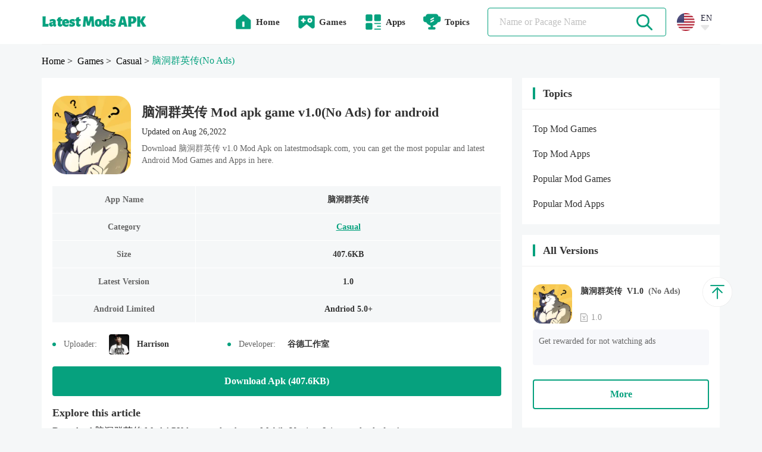

--- FILE ---
content_type: text/html;charset=UTF-8
request_url: https://www.latestmodsapk.com/game/casual/%E8%84%91%E6%B4%9E%E7%BE%A4%E8%8B%B1%E4%BC%A0-mod
body_size: 11664
content:
























    




















<!DOCTYPE html>
<html lang="en" >
    <head>
        
        

<meta charset="utf-8">
<link rel="canonical" href="https://www.latestmodsapk.com/game/casual/脑洞群英传-mod">

<link rel="alternate" hreflang="x-default" href="https://www.latestmodsapk.com/game/casual/脑洞群英传-mod" />

    <link rel="alternate" hreflang="en" href="https://www.latestmodsapk.com/game/casual/脑洞群英传-mod" />

    <link rel="alternate" hreflang="pt" href="https://pt.latestmodsapk.com/game/casual/脑洞群英传-mod" />


<meta http-equiv="x-dns-prefetch-control" content="on">
<link rel="dns-prefetch" href="https://qn-resource.latestmodsapk.com">
<link rel="dns-prefetch" href="https://hm.baidu.com">
<link rel="dns-prefetch" href="https://www.googletagmanager.com/" >
<link rel="preconnect" href="https://www.googletagmanager.com">
<link rel="preconnect" href="https://qn-resource.latestmodsapk.com">
<link rel="preconnect" href="https://hm.baidu.com">
<link rel="shortcut icon" href="https://qn-resource.latestmodsapk.com/html/latestmodsapk_20221008/static/image/favicon.png">

<link rel="icon" href="https://qn-resource.latestmodsapk.com/html/latestmodsapk_20221008/static/image/cropped/cropped-iconic-32x32.png" sizes="32x32" />
<link rel="icon" href="https://qn-resource.latestmodsapk.com/html/latestmodsapk_20221008/static/image/cropped/cropped-iconic-192x192.png" sizes="192x192" />

<link rel="apple-touch-icon" href="https://qn-resource.latestmodsapk.com/html/latestmodsapk_20221008/static/image/cropped/cropped-iconic-180x180.png" />

<meta name="msapplication-TileImage" content="https://qn-resource.latestmodsapk.com/html/latestmodsapk_20221008/static/image/cropped/cropped-iconic-270x270.png" />
<meta id="viewport" name="viewport" content="width=device-width, initial-scale=1.0, maximum-scale=1.0, user-scalable=no">

        
        
            
                <title>脑洞群英传 Mod apk game v1.0(No Ads) for android</title>
                <meta name="description"
                        content="Download 脑洞群英传 Mod apk game v1.0 free for Android, No Ads download, developer by 谷德工作室,size 407.6KB">
            
            
              

        
        


<link rel="stylesheet" href="https://qn-resource.latestmodsapk.com/html/latestmodsapk_20221008/static/css/common/common.css"/>
<script src="https://qn-resource.latestmodsapk.com/html/latestmodsapk_20221008/static/extend/jquery-3.6.0.min.js"></script>
<script src="https://qn-resource.latestmodsapk.com/html/latestmodsapk_20221008/static/js/common/resource_head.js"></script>
<script>
    
    function commonUserExhibition(thisDom,type){
        if(type=='onload'){
            commonDefault_onload(thisDom,"https://qn-resource.latestmodsapk.com/html/latestmodsapk_20221008/static/image/common/img-common-uesr-default-diagram.png")
        }else if(type=='onerror'){
            commonDefault_onerror(thisDom,"https://qn-resource.latestmodsapk.com/html/latestmodsapk_20221008/static/image/common/img-common-uesr-default-diagram.png")
        }
    }
    
    function commonResourceExhibition(thisDom,type){
        if(type=='onload'){
            commonDefault_onload(thisDom,"https://qn-resource.latestmodsapk.com/html/latestmodsapk_20221008/static/image/common/img-common-default-diagram.jpg")
        }else if(type=='onerror'){
            commonDefault_onerror(thisDom,"https://qn-resource.latestmodsapk.com/html/latestmodsapk_20221008/static/image/common/img-common-default-diagram.jpg")
        }
    }
    
    function commonScreenshotExhibition(thisDom,type){
        if(type=='onload'){
            commonDefault_onload(thisDom,"https://qn-resource.latestmodsapk.com/html/latestmodsapk_20221008/static/image/common/img-common-default-diagram.jpg")
        }else if(type=='onerror'){
            commonDefault_onerror(thisDom,"https://qn-resource.latestmodsapk.com/html/latestmodsapk_20221008/static/image/common/img-common-default-diagram.jpg")
        }
        try {
            if(detailScreenshot){
                detailScreenshot.update()
            }
        }catch (e) {
            console.log(e)
        }

    }
    
    function downloadOfficialApp(){
        window.location.href = ""
    }
</script>

        
        <link rel="stylesheet" href="https://qn-resource.latestmodsapk.com/html/latestmodsapk_20221008/static/css/exclusive/details/resource_details.css"/>
        <link rel="stylesheet" href="https://qn-resource.latestmodsapk.com/html/latestmodsapk_20221008/static/extend/swiper-6.8.4/swiper-bundle.min.css">
        <script src="https://qn-resource.latestmodsapk.com/html/latestmodsapk_20221008/static/extend/swiper-6.8.4/swiper-bundle.min.js"></script>
        
        <meta property="twitter:creator" content="ellisonleao">
        <meta property="twitter:card" content="summary_large_image">
        <meta property="twitter:title" content="脑洞群英传 Casual Apk 1.0 No Ads free for Android">
        <meta property="twitter:description" content="Download the latest version of 脑洞群英传 Casual APK  No Ads - Mobile game for Android - com.ndqyz.cc - Latest Version 2026 - Updated - Free - .">
        <meta property="twitter:image:src" content="https://qn-resource.latestmodsapk.com/prd/image/d36b204b-f2a3-4441-8b92-f18ea2f16228.png-160">
        
        <meta property="og:image" content="https://qn-resource.latestmodsapk.com/prd/image/d36b204b-f2a3-4441-8b92-f18ea2f16228.png-160">
        <meta property="og:site_name" content="https://www.latestmodsapk.com">
        <meta property="og:title" content="脑洞群英传 Casual Apk 1.0 No Ads free for Android">
        <meta property="og:type" content="website">
    </head>
    <body>
    
    




















    















<div class="framework-header">
    <div class="css-pc comment-header">
        <div class="comment-header-content">
            <div class="comment-header-area">
                <div class="comment-header-logo">
                    <a href="https://www.latestmodsapk.com/" class="pure">
                        
                        
                            <img alt="Latest mods apk | Best Mod Games and Apps For Android" src="https://qn-resource.latestmodsapk.com/html/latestmodsapk_20221008/static/image/pc-website-logo.png">
                        
                    </a>
                </div>

            </div>
            <div class="comment-header-area">
                <div class="comment-header-nav">
                    
                    <a href="https://www.latestmodsapk.com/" class="pure">
                        <div class="comment-header-nav-item ">
                            <img alt="home"
                                 src="https://qn-resource.latestmodsapk.com/html/latestmodsapk_20221008/static/image/nav/icon-common-nav-home.png"
                            >
                            <div class="title">
                                Home
                                <div class="sign"></div>
                            </div>
                        </div>
                    </a>
                    
                    <a href="https://www.latestmodsapk.com/game/all/latest" class="pure">
                        <div class="comment-header-nav-item ">
                            <img alt="Latest MOD Games"
                                 src="https://qn-resource.latestmodsapk.com/html/latestmodsapk_20221008/static/image/nav/icon-common-nav-games.png"
                            >
                            <div class="title">
                                Games
                                <div class="sign"></div>
                            </div>
                        </div>
                    </a>
                    
                    <a href="https://www.latestmodsapk.com/app/all/latest" class="pure">
                        <div class="comment-header-nav-item ">
                            <img alt="Latest MOD Apps"
                                 src="https://qn-resource.latestmodsapk.com/html/latestmodsapk_20221008/static/image/nav/icon-common-nav-apps.png"
                            >
                            <div class="title">
                                Apps
                                <div class="sign"></div>
                            </div>
                        </div>
                    </a>
                    
                    <div class="comment-header-nav-item "
                         onmouseenter="common_openHeaderNavMenu(this)"
                    >
                        <img alt="topics"
                             src="https://qn-resource.latestmodsapk.com/html/latestmodsapk_20221008/static/image/nav/icon-common-nav-topics.png"
                        >
                        <div class="title">
                            Topics
                            <div class="sign"></div>
                        </div>
                        <div class="comment-header-nav-panel" onmouseleave="common_closeHeaderNavMenu(this)">
                            <object>
                                <div class="comment-header-nav-panel-content">
                                    <a href="https://www.latestmodsapk.com/topics/top-mod-games" class="pure">
                                        <div class="comment-header-nav-panel-item">
                                            <div class="title">Top Mod Games</div>
                                        </div>
                                    </a>
                                    <a href="https://www.latestmodsapk.com/topics/top-mod-apps" class="pure">
                                        <div class="comment-header-nav-panel-item">
                                            <div class="title">Top Mod Apps</div>
                                        </div>
                                    </a>
                                    <a href="https://www.latestmodsapk.com/topics/popular-mod-games" class="pure">
                                        <div class="comment-header-nav-panel-item">
                                            <div class="title">Popular Mod Games</div>
                                        </div>
                                    </a>
                                    <a href="https://www.latestmodsapk.com/topics/popular-mod-apps" class="pure">
                                        <div class="comment-header-nav-panel-item">
                                            <div class="title">Popular Mod Apps</div>
                                        </div>
                                    </a>

                                </div>
                            </object>
                        </div>
                    </div>
                </div>
                <div class="comment-header-search">
                    <div class="comment-search">
                        <div class="comment-search-content">
                            <div class="comment-search-input">
                                <form class="operate-search-form"
                                      action="https://www.latestmodsapk.com/search/"
                                      method="post"
                                      data-hotWords=""
                                      data-keyword="">
                                    <input type="text"
                                           placeholder="Name or Pacage Name"
                                           onfocus="common_openHeaderSearchPanel(this)"
                                           onblur="common_closeHeaderSearchPanel(this)"
                                           oninput="commonSearch(this)"
                                    >
                                </form>
                            </div>
                            <div class="comment-search-icon">
                                <img alt="search"
                                     src="https://qn-resource.latestmodsapk.com/html/latestmodsapk_20221008/static/image/common/icon-common-search.png"
                                     onclick="commonSearchIcon(this)"
                                >
                            </div>
                        </div>
                    </div>
                </div>
                <div class="common-language">
                    <div class="common-language-content" onmouseenter="common_openHeaderLanguageMenu(this)">
                        <img alt="en"
                             src="https://qn-station.playmods.net/dev/image/b2afda8c-2e82-d21f-84ec-d1bb14414822.png"
                        >
                        <div class="common-language-content-operation">
                            <div class="type">EN</div>
                            <img alt="language pull down"
                                 src="https://qn-resource.latestmodsapk.com/html/latestmodsapk_20221008/static/image/language/icon-common-language-pull-down.png"
                            >
                        </div>
                    </div>
                    <div class="common-language-panel" onmouseleave="common_closeHeaderLanguageMenu(this)">
                        <div class="common-language-panel-content">
                            
                                <a href="https://www.latestmodsapk.com/game/casual/脑洞群英传-mod" class="pure">
                                    <div class="common-language-panel-item active">
                                        <img alt="en"
                                             class="icon"
                                             src="https://qn-resource.latestmodsapk.com/dev/image/b2afda8c-2e82-d21f-84ec-d1bb14414822.png"
                                        >
                                        <div class="type">English</div>
                                        
                                            <img alt="check"
                                                 class="check"
                                                 src="https://qn-resource.latestmodsapk.com/html/latestmodsapk_20221008/static/image/common/icon-common-check.png"
                                            >
                                        
                                    </div>
                                </a>
                            
                                <a href="https://pt.latestmodsapk.com/game/casual/脑洞群英传-mod" class="pure">
                                    <div class="common-language-panel-item active">
                                        <img alt="pt"
                                             class="icon"
                                             src="https://qn-resource.latestmodsapk.com/dev/image/a66c5192-59a6-4084-9e62-fe096b63ed17.png"
                                        >
                                        <div class="type">Português</div>
                                        
                                    </div>
                                </a>
                            
                        </div>
                    </div>
                </div>
                <div class="comment-header-search-panel">
                    <div class="comment-header-search-panel-content">
                        
                            <a href="https://www.latestmodsapk.com/search/Stumble Guys" class="pure">
                                <div class="comment-header-search-panel-item">
                                    <div class="title font-common-line-1">Stumble Guys</div>
                                </div>
                            </a>
                        
                            <a href="https://www.latestmodsapk.com/search/GTA" class="pure">
                                <div class="comment-header-search-panel-item">
                                    <div class="title font-common-line-1">GTA</div>
                                </div>
                            </a>
                        
                            <a href="https://www.latestmodsapk.com/search/Minecraft" class="pure">
                                <div class="comment-header-search-panel-item">
                                    <div class="title font-common-line-1">Minecraft</div>
                                </div>
                            </a>
                        
                            <a href="https://www.latestmodsapk.com/search/PUBG" class="pure">
                                <div class="comment-header-search-panel-item">
                                    <div class="title font-common-line-1">PUBG</div>
                                </div>
                            </a>
                        
                            <a href="https://www.latestmodsapk.com/search/GTA San Andreas" class="pure">
                                <div class="comment-header-search-panel-item">
                                    <div class="title font-common-line-1">GTA San Andreas</div>
                                </div>
                            </a>
                        
                            <a href="https://www.latestmodsapk.com/search/Poppy Playtime" class="pure">
                                <div class="comment-header-search-panel-item">
                                    <div class="title font-common-line-1">Poppy Playtime</div>
                                </div>
                            </a>
                        
                            <a href="https://www.latestmodsapk.com/search/Gacha" class="pure">
                                <div class="comment-header-search-panel-item">
                                    <div class="title font-common-line-1">Gacha</div>
                                </div>
                            </a>
                        
                            <a href="https://www.latestmodsapk.com/search/sakura school simulator" class="pure">
                                <div class="comment-header-search-panel-item">
                                    <div class="title font-common-line-1">sakura school simulator</div>
                                </div>
                            </a>
                        
                            <a href="https://www.latestmodsapk.com/search/Toca Life" class="pure">
                                <div class="comment-header-search-panel-item">
                                    <div class="title font-common-line-1">Toca Life</div>
                                </div>
                            </a>
                        
                            <a href="https://www.latestmodsapk.com/search/Poppy" class="pure">
                                <div class="comment-header-search-panel-item">
                                    <div class="title font-common-line-1">Poppy</div>
                                </div>
                            </a>
                        
                    </div>
                </div>
            </div>
        </div>
    </div>
    <div class="css-wap comment-header">
        <div class="comment-header-content">
            <div class="comment-header-area">
                <div class="comment-header-menu">
                    <img alt="menu"
                         src="https://qn-resource.latestmodsapk.com/html/latestmodsapk_20221008/static/image/common/icon-common-menu.png"
                         onclick="common_openHeaderMenuPanel()"
                    >
                </div>
                <div class="comment-header-logo">
                    <a href="https://www.latestmodsapk.com/" class="pure">
                        
                        
                            <img alt="Latest mods apk | Best Mod Games and Apps For Android" src="https://qn-resource.latestmodsapk.com/html/latestmodsapk_20221008/static/image/wap-website-logo.png">
                        
                    </a>
                </div>
                <div class="comment-header-search">
                    <div class="comment-search">
                        <div class="comment-search-content">
                            <div class="comment-search-input">
                                <form class="operate-search-form"
                                      action="https://www.latestmodsapk.com/search/"
                                      method="post"
                                      data-hotWords=""
                                      data-keyword="">
                                    <input type="text"
                                           placeholder="Name or Pacage Name"
                                           onfocus="common_openHeaderSearchPanel(this)"
                                           onblur="common_closeHeaderSearchPanel(this)"
                                           oninput="commonSearch(this)"
                                    >
                                </form>
                            </div>
                            <div class="comment-search-icon">
                                <img alt="search"
                                     src="https://qn-resource.latestmodsapk.com/html/latestmodsapk_20221008/static/image/common/icon-common-search.png"
                                     onclick="commonSearchIcon(this)"
                                >
                            </div>
                        </div>
                    </div>
                </div>
            </div>
        </div>
        <div class="comment-header-search-panel">
            <div class="comment-header-search-panel-content">
                
                    <a href="https://www.latestmodsapk.com/search/Stumble Guys" class="pure">
                        <div class="comment-header-search-panel-item">
                            <div class="title font-common-line-1">Stumble Guys</div>
                        </div>
                    </a>
                
                    <a href="https://www.latestmodsapk.com/search/GTA" class="pure">
                        <div class="comment-header-search-panel-item">
                            <div class="title font-common-line-1">GTA</div>
                        </div>
                    </a>
                
                    <a href="https://www.latestmodsapk.com/search/Minecraft" class="pure">
                        <div class="comment-header-search-panel-item">
                            <div class="title font-common-line-1">Minecraft</div>
                        </div>
                    </a>
                
                    <a href="https://www.latestmodsapk.com/search/PUBG" class="pure">
                        <div class="comment-header-search-panel-item">
                            <div class="title font-common-line-1">PUBG</div>
                        </div>
                    </a>
                
                    <a href="https://www.latestmodsapk.com/search/GTA San Andreas" class="pure">
                        <div class="comment-header-search-panel-item">
                            <div class="title font-common-line-1">GTA San Andreas</div>
                        </div>
                    </a>
                
                    <a href="https://www.latestmodsapk.com/search/Poppy Playtime" class="pure">
                        <div class="comment-header-search-panel-item">
                            <div class="title font-common-line-1">Poppy Playtime</div>
                        </div>
                    </a>
                
                    <a href="https://www.latestmodsapk.com/search/Gacha" class="pure">
                        <div class="comment-header-search-panel-item">
                            <div class="title font-common-line-1">Gacha</div>
                        </div>
                    </a>
                
                    <a href="https://www.latestmodsapk.com/search/sakura school simulator" class="pure">
                        <div class="comment-header-search-panel-item">
                            <div class="title font-common-line-1">sakura school simulator</div>
                        </div>
                    </a>
                
                    <a href="https://www.latestmodsapk.com/search/Toca Life" class="pure">
                        <div class="comment-header-search-panel-item">
                            <div class="title font-common-line-1">Toca Life</div>
                        </div>
                    </a>
                
                    <a href="https://www.latestmodsapk.com/search/Poppy" class="pure">
                        <div class="comment-header-search-panel-item">
                            <div class="title font-common-line-1">Poppy</div>
                        </div>
                    </a>
                
            </div>
        </div>
        <div class="comment-header-menu-panel" onclick="common_closeHeaderMenuPanel()">
            <div class="comment-header-menu-panel-content" onclick="comment_headerMenuPanelList()">
                <div class="comment-header-menu-panel-head">
                    <img alt="close"
                         src="https://qn-resource.latestmodsapk.com/html/latestmodsapk_20221008/static/image/common/icon-common-menu-close.png"
                         onclick="common_closeHeaderMenuPanel()"
                    >
                </div>
                <div class="comment-header-menu-panel-list">
                    <a href="https://www.latestmodsapk.com/" class="pure">
                        <div class="comment-header-menu-panel-itme ">
                            <div class="menu-itme-icon">
                                <img alt="home"
                                     src="https://qn-resource.latestmodsapk.com/html/latestmodsapk_20221008/static/image/nav/icon-common-nav-home.png"
                                >
                            </div>
                            <div class="menu-itme-title">Home</div>
                        </div>
                    </a>
                    <a href="https://www.latestmodsapk.com/game/all/latest" class="pure">
                        <div class="comment-header-menu-panel-itme ">
                            <div class="menu-itme-icon">
                                <img alt="Latest MOD Games"
                                     src="https://qn-resource.latestmodsapk.com/html/latestmodsapk_20221008/static/image/nav/icon-common-nav-games.png"
                                >
                            </div>
                            <div class="menu-itme-title">Games</div>
                        </div>
                    </a>
                    <a href="https://www.latestmodsapk.com/app/all/latest" class="pure">
                        <div class="comment-header-menu-panel-itme ">
                            <div class="menu-itme-icon">
                                <img alt="Latest MOD Apps"
                                     src="https://qn-resource.latestmodsapk.com/html/latestmodsapk_20221008/static/image/nav/icon-common-nav-apps.png"
                                >
                            </div>
                            <div class="menu-itme-title">Apps</div>
                        </div>
                    </a>
                    <div class="comment-header-menu-panel-itme ">
                        <div class="menu-itme-icon">
                            <img alt="Topics"
                                 src="https://qn-resource.latestmodsapk.com/html/latestmodsapk_20221008/static/image/nav/icon-common-nav-topics.png"
                            >
                        </div>
                        <div class="menu-itme-title">Topics</div>
                    </div>
                    <a href="https://www.latestmodsapk.com/topics/top-mod-games" class="pure">
                        <div class="comment-header-menu-panel-itme affiliate">
                            <div class="menu-itme-title">Top Mod Games</div>
                        </div>
                    </a>
                    <a href="https://www.latestmodsapk.com/topics/top-mod-apps" class="pure">
                        <div class="comment-header-menu-panel-itme affiliate">
                            <div class="menu-itme-title">Top Mod Apps</div>
                        </div>
                    </a>
                    <a href="https://www.latestmodsapk.com/topics/popular-mod-games" class="pure">
                        <div class="comment-header-menu-panel-itme affiliate">
                            <div class="menu-itme-title">Popular Mod Games</div>
                        </div>
                    </a>
                    <a href="https://www.latestmodsapk.com/topics/popular-mod-apps" class="pure">
                        <div class="comment-header-menu-panel-itme affiliate">
                            <div class="menu-itme-title">Popular Mod Apps</div>
                        </div>
                    </a>

                    <!-- 多语言 -->
                    <div class="comment-header-menu-panel-itme">
                        <div class="menu-itme-icon">
                            <img alt="languages"
                                 src="https://qn-resource.latestmodsapk.com/html/latestmodsapk_20221008/static/image/nav/icon-common-nav-languages.png"
                            >
                        </div>
                        <div class="menu-itme-title">Languages</div>
                    </div>
                    
                        <a href="https://www.latestmodsapk.com/game/casual/脑洞群英传-mod" class="pure">
                            <div class="comment-header-menu-panel-itme affiliate language active">
                                <div class="menu-itme-title">English</div>
                                <img alt="check"
                                     class="check"
                                     src="https://qn-resource.latestmodsapk.com/html/latestmodsapk_20221008/static/image/common/icon-common-check.png"
                                >
                            </div>
                        </a>
                    
                        <a href="https://pt.latestmodsapk.com/game/casual/脑洞群英传-mod" class="pure">
                            <div class="comment-header-menu-panel-itme affiliate language ">
                                <div class="menu-itme-title">Português</div>
                                <img alt="check"
                                     class="check"
                                     src="https://qn-resource.latestmodsapk.com/html/latestmodsapk_20221008/static/image/common/icon-common-check.png"
                                >
                            </div>
                        </a>
                    
                </div>
            </div>
        </div>
    </div>
</div>
<div class="css-wap framework-header-placeholder"></div>
<script>
    
    function common_openHeaderNavMenu(thisDom){
        $(thisDom).find(".comment-header-nav-panel").show()
        common_closeHeaderLanguageMenu() // 关闭多语言菜单
        //$(thisDom).parents(".comment-header-nav-item").find(".comment-header-nav-panel").slideDown()
    }
    
    function common_closeHeaderNavMenu(thisDom){
        $(thisDom).hide()
    }
    
    function common_openHeaderLanguageMenu(thisDom){
        $(".common-language-panel").show()
        $(".comment-header-nav-panel").hide()  // 关闭所有头部导航栏子菜单
    }
    
    function common_closeHeaderLanguageMenu(thisDom){
        $(".common-language-panel").hide()
    }

    
    function common_openHeaderSearchPanel(thisDom){
        $(".comment-header-search-panel").show()
    }
    
    function common_closeHeaderSearchPanel(thisDom){
        setTimeout(function () {
            $(".comment-header-search-panel").hide()
        },200)
    }
</script>
    
    <div class="framework-hierarchy">
        <div class="common-hierarchy">
            <div class="common-hierarchy-content">
                <a href="https://www.latestmodsapk.com/" class="pure">
                    <div class="common-hierarchy-item">Home</div>
                </a>
                <a href="https://www.latestmodsapk.com/game/all/latest" class="pure">
                    <div class="common-hierarchy-item">
                        &nbsp;>&nbsp;
                        
                            Games
                        
                        
                    </div>
                </a>
                <a href="https://www.latestmodsapk.com/game/casual/latest" class="pure">
                    <div class="common-hierarchy-item">
                        &nbsp;>&nbsp;
                        Casual
                    </div>
                </a>
                <div class="common-hierarchy-item">&nbsp;>&nbsp;</div>
                <div class="common-hierarchy-item font-common-line-1 active">
                    脑洞群英传<span>(No Ads)</span>
                </div>
            </div>
        </div>
    </div>
    
    <div class="framework-container exclusive-resourceDetails">
        
        <div class="framework-area-importance">
            <div class="comment-modules">
                <div class="resource-details">
                    <div class="resource-details-content">
                        
                        <div class="resource-details-name">
                            <div class="resource-details-name-icon">
                                <img alt="脑洞群英传_latestmodsapk.com"
                                     src="https://qn-resource.latestmodsapk.com/html/latestmodsapk_20221008/static/image/common/img-common-default-diagram.jpg"
                                     data-src="https://qn-resource.latestmodsapk.com/prd/image/d36b204b-f2a3-4441-8b92-f18ea2f16228.png-160"
                                     onload="commonResourceExhibition(this,'onload')"
                                     onerror="commonResourceExhibition(this,'onerror')">
                            </div>
                            <div class="resource-details-name-describe">
                                <div class="resource-details-name-title">
                                    <h1 class="pure-inherit">
                                        脑洞群英传
                                        
                                        
                                            
                                                Mod apk game
                                            
                                            
                                        
                                        v1.0(No Ads)
                                        for android
                                    </h1>
                                </div>
                                <div class="resource-details-name-updated">
                                    Updated on Aug 26,2022
                                </div>
                                <div class="css-pc resource-details-name-overview">
                                    Download  脑洞群英传 v1.0 Mod Apk on  latestmodsapk.com, you can get the most popular and latest Android Mod Games and Apps in here.
                                </div>
                            </div>
                        </div>
                        <div class="resource-details-inventory">
                            <div class="resource-details-inventory-content">
                                
                                <div class="resource-details-inventory-list">
                                    <div class="resource-details-inventory-list-programa">
                                        <div class="content font-common-line-1">
                                            App Name
                                        </div>
                                    </div>
                                    <div class="resource-details-inventory-list-content">
                                        <div class="content font-common-line-1">
                                            脑洞群英传
                                        </div>
                                    </div>
                                </div>
                                
                                <div class="resource-details-inventory-list">
                                    <div class="resource-details-inventory-list-programa">
                                        <div class="content font-common-line-1">
                                            Category
                                        </div>
                                    </div>
                                    <div class="resource-details-inventory-list-content">
                                        <div class="content font-common-line-1">
                                            <a href="https://www.latestmodsapk.com/game/casual/latest" class="category-name pure">Casual</a>
                                        </div>
                                    </div>
                                </div>
                                
                                <div class="resource-details-inventory-list">
                                    <div class="resource-details-inventory-list-programa">
                                        <div class="content font-common-line-1">
                                            Size
                                        </div>
                                    </div>
                                    <div class="resource-details-inventory-list-content">
                                        <div class="content font-common-line-1">
                                            407.6KB
                                        </div>
                                    </div>
                                </div>
                                
                                <div class="resource-details-inventory-list">
                                    <div class="resource-details-inventory-list-programa">
                                        <div class="content font-common-line-1">
                                            Latest Version
                                        </div>
                                    </div>
                                    <div class="resource-details-inventory-list-content">
                                        <div class="content font-common-line-1">
                                            1.0
                                        </div>
                                    </div>
                                </div>
                                
                                <div class="resource-details-inventory-list">
                                    <div class="resource-details-inventory-list-programa">
                                        <div class="content font-common-line-1">
                                            Android Limited
                                        </div>
                                    </div>
                                    <div class="resource-details-inventory-list-content">
                                        <div class="content font-common-line-1">
                                            Andriod 5.0+
                                        </div>
                                    </div>
                                </div>
                                
                                
                            </div>
                        </div>
                        <div class="resource-details-replenish">
                            <div class="resource-details-item">
                                <div class="resource-details-item-content">
                                    <div class="sign"></div>
                                    <div class="title">Uploader:</div>
                                    <div class="icon">
                                        <img alt="Uploader"
                                             src="https://resource.latestmodsapk.com/dev/user/148ea2404e5d0e60d38edd9df3a94548.jpeg"
                                        >
                                    </div>
                                    <div class="css-pc name">Harrison</div>
                                </div>
                            </div>
                            <div class="resource-details-item">
                                <div class="resource-details-item-content">
                                    <div class="sign"></div>
                                    <div class="title">Developer:</div>
                                    <div class="name">谷德工作室</div>
                                </div>
                            </div>
                        </div>
                        
                        <div class="resource-details-download-btn">
                            <a href="https://www.latestmodsapk.com/game/casual/com.ndqyz.cc-v1-0-no-ads/download" class="pure">
                                <div class="resource-details-download-btn-content font-common-line-1">
                                    
                                        Download Apk (407.6KB)
                                    
                                    
                                </div>
                            </a>
                        </div>
                        
                        
                        
                            
                        
                        
                        
                        <div class="resource-details-article">
                            <div class="resource-details-article-content">
                                <div class="resource-details-title">
                                    <div class="resource-details-title-content">
                                        Explore this article
                                    </div>
                                </div>
                                <div class="resource-details-article-explain">
                                    Download  脑洞群英传 Mod APK  latestmodsapk.com Mobile Version. It is completely free!
                                </div>
                                <div class="resource-details-article-inventory">
                                    
                                    
                                        <div class="resource-details-article-inventory-list" onclick="resourceDetailsArticleInventory('anchor-details-modinfo')">
                                                1.<div class="target font-common-line-1">Mod Info</div>
                                            <img alt="article top"
                                                 class="article-top"
                                                 src="https://qn-resource.latestmodsapk.com/html/latestmodsapk_20221008/static/image/common/icon-common-article-top.png"
                                            >
                                        </div>
                                        
                                    
                                    <div class="resource-details-article-inventory-list" onclick="resourceDetailsArticleInventory('anchor-details-description')">
                                        2.<div class="target font-common-line-1">Descripton</div>
                                        <img alt="article top"
                                             class="article-top"
                                             src="https://qn-resource.latestmodsapk.com/html/latestmodsapk_20221008/static/image/common/icon-common-article-top.png"
                                        >
                                    </div>
                                    
                                    <div class="resource-details-article-inventory-list" onclick="resourceDetailsArticleInventory('anchor-details-updateLog')">
                                        3.<div class="target font-common-line-1">What's New</div>
                                        <img alt="article top"
                                             class="article-top"
                                             src="https://qn-resource.latestmodsapk.com/html/latestmodsapk_20221008/static/image/common/icon-common-article-top.png"
                                        >
                                    </div>
                                    
                                    
                                    
                                        <div class="resource-details-article-inventory-list" onclick="resourceDetailsArticleInventory('anchor-details-otherVersions')">
                                                4.<div class="target font-common-line-1">Download Links</div>
                                            <img alt="article top"
                                                 class="article-top"
                                                 src="https://qn-resource.latestmodsapk.com/html/latestmodsapk_20221008/static/image/common/icon-common-article-top.png"
                                            >
                                        </div>
                                        
                                    
                                    <div class="resource-details-article-inventory-list" onclick="resourceDetailsArticleInventory('anchor-details-comment')">
                                        5.<div class="target font-common-line-1">User's Reply</div>
                                        <img alt="article top"
                                             class="article-top"
                                             src="https://qn-resource.latestmodsapk.com/html/latestmodsapk_20221008/static/image/common/icon-common-article-top.png"
                                        >
                                    </div>
                                </div>
                            </div>
                        </div>
                        
                        
                            <div class="resource-details-modinfo" id="anchor-details-modinfo">
                                <div class="resource-details-modinfo-content">
                                    <div class="resource-details-title">
                                        <div class="resource-details-title-content">
                                                Mod Info
                                        </div>
                                    </div>
                                    <div class="resource-details-modinfo-content-particulars">
                                        <pre class="common-pre">Get rewarded for not watching ads</pre>
                                    </div>
                                </div>
                            </div>
                        
                        
                        <div class="resource-details-description operate-container" id="anchor-details-description">
                            <div class="resource-details-description-content">
                                <div class="resource-details-title">
                                    <div class="resource-details-title-content">
                                        The Description Of 脑洞群英传 Mod Apk
                                    </div>
                                </div>
                                <div class="resource-details-description-content-particulars">
                                    <div class="operate-container-fold">脑洞群英传是抖音热门小游戏，文字烧脑，群英荟萃热梗挑战！</div>
                                </div>
                                <div class="resource-details-more operate-container-more">
                                    <div class="resource-details-more-content" onclick="gameIntroduceInfoMore(this)">
                                        <div class="txt">Show More</div>
                                        <img alt="pull"
                                             src="https://qn-resource.latestmodsapk.com/html/latestmodsapk_20221008/static/image/common/icon-common-resource-details-pull-down.png"
                                        >
                                    </div>
                                </div>
                            </div>
                        </div>
                        
                        
                            <div class="resource-details-screenshot">
                                <div class="resource-details-screenshot-content">
                                    <div class="swiper">
                                        <div class="swiper-wrapper">
                                            
                                                <div class="swiper-slide">
                                                    <div class="resource-details-screenshot-item">
                                                        <img alt="脑洞群英传 screenshot image 1_latestmodsapk.com"
                                                             src="https://qn-resource.latestmodsapk.com/html/latestmodsapk_20221008/static/image/common/img-common-default-diagram.jpg"
                                                             data-src="https://qn-resource.latestmodsapk.com/prd/image/e99eb48a-0209-49c3-8b93-2823e071b230.png-subjectDetail"
                                                             onclick="common_operatePreviewPicture(this,true)"
                                                             onload="commonScreenshotExhibition(this,'onload')"
                                                             onerror="commonScreenshotExhibition(this,'onerror')">
                                                    </div>
                                                </div>
                                            
                                                <div class="swiper-slide">
                                                    <div class="resource-details-screenshot-item">
                                                        <img alt="脑洞群英传 screenshot image 2_latestmodsapk.com"
                                                             src="https://qn-resource.latestmodsapk.com/html/latestmodsapk_20221008/static/image/common/img-common-default-diagram.jpg"
                                                             data-src="https://qn-resource.latestmodsapk.com/prd/image/d604b64c-2304-4bfc-998a-5d1856adb299.png-subjectDetail"
                                                             onclick="common_operatePreviewPicture(this,true)"
                                                             onload="commonScreenshotExhibition(this,'onload')"
                                                             onerror="commonScreenshotExhibition(this,'onerror')">
                                                    </div>
                                                </div>
                                            
                                                <div class="swiper-slide">
                                                    <div class="resource-details-screenshot-item">
                                                        <img alt="脑洞群英传 screenshot image 3_latestmodsapk.com"
                                                             src="https://qn-resource.latestmodsapk.com/html/latestmodsapk_20221008/static/image/common/img-common-default-diagram.jpg"
                                                             data-src="https://qn-resource.latestmodsapk.com/prd/image/c6c3c08a-9418-461d-9233-700b8a1cca4d.png-subjectDetail"
                                                             onclick="common_operatePreviewPicture(this,true)"
                                                             onload="commonScreenshotExhibition(this,'onload')"
                                                             onerror="commonScreenshotExhibition(this,'onerror')">
                                                    </div>
                                                </div>
                                            
                                                <div class="swiper-slide">
                                                    <div class="resource-details-screenshot-item">
                                                        <img alt="脑洞群英传 screenshot image 4_latestmodsapk.com"
                                                             src="https://qn-resource.latestmodsapk.com/html/latestmodsapk_20221008/static/image/common/img-common-default-diagram.jpg"
                                                             data-src="https://qn-resource.latestmodsapk.com/prd/image/dfeb738c-7d0c-4c69-8735-7f6e96935ee8.png-subjectDetail"
                                                             onclick="common_operatePreviewPicture(this,true)"
                                                             onload="commonScreenshotExhibition(this,'onload')"
                                                             onerror="commonScreenshotExhibition(this,'onerror')">
                                                    </div>
                                                </div>
                                            
                                        </div>
                                        <!--分页器。如果放置在swiper外面，需要自定义样式。-->
                                        <div class="swiper-pagination"></div>
                                    </div>
                                </div>
                            </div>
                        

                        
                        <div class="resource-details-description" id="anchor-details-updateLog">
                            <div class="resource-details-description-content">
                                <div class="resource-details-title">
                                    <div class="resource-details-title-content">
                                        脑洞群英传 Mod Apk v1.0 Update
                                    </div>
                                </div>
                                <div class="resource-details-description-content-particulars">
                                    <div></div>
                                </div>
                            </div>
                        </div>
                        
                        
                            <div class="resource-details-otherVersions" id="anchor-details-otherVersions">
                                <div class="resource-details-otherVersions-content">
                                    <div class="resource-details-title">
                                        <div class="resource-details-title-content">
                                                Download Links
                                        </div>
                                    </div>
                                    
                                        <a href="https://www.latestmodsapk.com/game/casual/脑洞群英传-mod/com.ndqyz.cc-v1-0-no-ads" class="pure">
                                            <div class="resource-details-otherVersions-item font-common-line-1">
                                                脑洞群英传<span>(No Ads)</span> Mod 1.0(407.6KB)
                                            </div>
                                        </a>
                                    
                                    
                                    
                                    
                                    <a href="https://www.latestmodsapk.com/game/casual/脑洞群英传-mod/all-version" class="pure">
                                        <div class="resource-details-otherVersions-item font-common-line-1">
                                                All Versions
                                        </div>
                                    </a>

                                </div>
                            </div>
                        

                        
                        <div class="resource-details-download-btn">
                            <a href="https://www.latestmodsapk.com/game/casual/com.ndqyz.cc-v1-0-no-ads/download" class="pure">
                                <div class="resource-details-download-btn-content font-common-line-1">
                                    Download Apk (407.6KB)
                                </div>
                            </a>
                        </div>
                        
                        <div class="resource-details-share">
                            <div class="common-interior-share">
                                <div class="common-interior-share-content">
                                    <div class="common-interior-share-title">
                                        If you like this, Please share it with your friends~
                                    </div>
                                    <div class="common-interior-share-list">
                                        <div class="common-interior-share-item" onclick="dofristshare('Facebook')">
                                            <img alt="versions"
                                                 src="https://qn-resource.latestmodsapk.com/html/latestmodsapk_20221008/static/image/share/Facebook.png"
                                            >
                                        </div>
                                        <div class="common-interior-share-item" onclick="dofristshare('Twitter')">
                                            <img alt="versions"
                                                 src="https://qn-resource.latestmodsapk.com/html/latestmodsapk_20221008/static/image/share/Twitter.png"
                                            >
                                        </div>
                                        <div class="common-interior-share-item" onclick="dofristshare('reddit')">
                                            <img alt="versions"
                                                 src="https://qn-resource.latestmodsapk.com/html/latestmodsapk_20221008/static/image/share/reddit.png"
                                            >
                                        </div>
                                        <div class="common-interior-share-item" onclick="dofristshare('G-Mail')">
                                            <img alt="versions"
                                                 src="https://qn-resource.latestmodsapk.com/html/latestmodsapk_20221008/static/image/share/G-Mail.png"
                                            >
                                        </div>
                                        <div class="common-interior-share-item" onclick="dofristshare('tumblr')">
                                            <img alt="versions"
                                                 src="https://qn-resource.latestmodsapk.com/html/latestmodsapk_20221008/static/image/share/tumblr.png"
                                            >
                                        </div>
                                    </div>
                                </div>
                            </div>
                        </div>

                    </div>
                </div>
            </div>
            
            <div class="comment-modules">
                
                    
                        





<div class="common-area-title">
    <div class="common-area-title-content">
        <div class="common-area-title-sign"></div>
        <div class="common-area-title-name">
            Top Mod Games
        </div>
    </div>
</div>

<div class="common-resource-exhibition style-area">
    <div class="common-resource-exhibition-content">
        
            <a href="https://www.latestmodsapk.com/game/casual/stumble-guys-mod-menu" class="pure">
                <div class="common-resource-exhibition-item">
                    <div class="common-resource-exhibition-faceplate">
                        <div class="icon">
                            <img alt="Stumble Guys_latestmodsapk.com"
                                 src="https://qn-resource.latestmodsapk.com/html/latestmodsapk_20221008/static/image/common/img-common-default-diagram.jpg"
                                 data-src="https://qn-resource.latestmodsapk.com/prd/269/20241024/33e6936f-1764-4834-8805-975c3f3ce481.png-160"
                                 onload="commonResourceExhibition(this,'onload')"
                                 onerror="commonResourceExhibition(this,'onerror')">
                        </div>
                        <div class="rests">
                            <div class="name">Stumble Guys</div>
                            <div class="versions">
                                <img alt="versions"
                                     src="https://qn-resource.latestmodsapk.com/html/latestmodsapk_20221008/static/image/common/icon-common-resource-versions.png"
                                >
                                <div class="stage">0.93.5</div>
                            </div>
                        </div>
                    </div>
                    <div class="common-resource-exhibition-expound">
                        <div class="content rich-text-specification"><pre class='common-pre'>MENU MOD
1.Unlock Skins
2.Unlock Emotes
3.Unlock Variants
4.Unlock Animations
5.Unlock Footsteps
6.Level
7.Camera
8.No ADS
NOTE：Some functions may not work</pre></div>
                    </div>
                </div>
            </a>
        
            <a href="https://www.latestmodsapk.com/game/strategy/doors--rooms-perfect-escape(mod)" class="pure">
                <div class="common-resource-exhibition-item">
                    <div class="common-resource-exhibition-faceplate">
                        <div class="icon">
                            <img alt="Doors & Rooms: Perfect Escape_latestmodsapk.com"
                                 src="https://qn-resource.latestmodsapk.com/html/latestmodsapk_20221008/static/image/common/img-common-default-diagram.jpg"
                                 data-src="https://qn-resource.latestmodsapk.com/prd/image/0104f6e0-625d-4c3c-8b95-d95512d7c922.png-160"
                                 onload="commonResourceExhibition(this,'onload')"
                                 onerror="commonResourceExhibition(this,'onerror')">
                        </div>
                        <div class="rests">
                            <div class="name">Doors & Rooms: Perfect Escape</div>
                            <div class="versions">
                                <img alt="versions"
                                     src="https://qn-resource.latestmodsapk.com/html/latestmodsapk_20221008/static/image/common/icon-common-resource-versions.png"
                                >
                                <div class="stage">1.5.6</div>
                            </div>
                        </div>
                    </div>
                    <div class="common-resource-exhibition-expound">
                        <div class="content rich-text-specification"><pre class='common-pre'>unlock full version
Unlimited coins</pre></div>
                    </div>
                </div>
            </a>
        
            <a href="https://www.latestmodsapk.com/game/casual/makeup-organizer-girl-games-mod" class="pure">
                <div class="common-resource-exhibition-item">
                    <div class="common-resource-exhibition-faceplate">
                        <div class="icon">
                            <img alt="Makeup Organizer - Girl Games_latestmodsapk.com"
                                 src="https://qn-resource.latestmodsapk.com/html/latestmodsapk_20221008/static/image/common/img-common-default-diagram.jpg"
                                 data-src="https://qn-resource.latestmodsapk.com/prd/image/f2c69394-9955-465d-a36a-7f4561b38a7b.png-160"
                                 onload="commonResourceExhibition(this,'onload')"
                                 onerror="commonResourceExhibition(this,'onerror')">
                        </div>
                        <div class="rests">
                            <div class="name">Makeup Organizer - Girl Games</div>
                            <div class="versions">
                                <img alt="versions"
                                     src="https://qn-resource.latestmodsapk.com/html/latestmodsapk_20221008/static/image/common/icon-common-resource-versions.png"
                                >
                                <div class="stage">1.6</div>
                            </div>
                        </div>
                    </div>
                    <div class="common-resource-exhibition-expound">
                        <div class="content rich-text-specification"><pre class='common-pre'>No ads</pre></div>
                    </div>
                </div>
            </a>
        
            <a href="https://www.latestmodsapk.com/game/education/toca-life-world(mod-menu)" class="pure">
                <div class="common-resource-exhibition-item">
                    <div class="common-resource-exhibition-faceplate">
                        <div class="icon">
                            <img alt="Toca Boca World_latestmodsapk.com"
                                 src="https://qn-resource.latestmodsapk.com/html/latestmodsapk_20221008/static/image/common/img-common-default-diagram.jpg"
                                 data-src="https://qn-resource.latestmodsapk.com/prd/159/20260120/642d4dec-a85f-467c-a637-79f05aa5e158.png-160"
                                 onload="commonResourceExhibition(this,'onload')"
                                 onerror="commonResourceExhibition(this,'onerror')">
                        </div>
                        <div class="rests">
                            <div class="name">Toca Boca World</div>
                            <div class="versions">
                                <img alt="versions"
                                     src="https://qn-resource.latestmodsapk.com/html/latestmodsapk_20221008/static/image/common/icon-common-resource-versions.png"
                                >
                                <div class="stage">1.123</div>
                            </div>
                        </div>
                    </div>
                    <div class="common-resource-exhibition-expound">
                        <div class="content rich-text-specification"><pre class='common-pre'>Note: The function of all gifts has been added, you need to uninstall and reinstall the game to experience this function.
Mod menu
1. The game is three times faster than before
2. Including all maps (including rooms and furniture)
3. Include all roles
4. All gifts are available (you can slide to the far right in the post office, there is a window on the far right, and you can use the control button of the window to view gifts from previous years.)

Tips: When your installation fails, please refer to the following solutions
Please try to download and install another version of the game
Please check whether the same game already exists on the phone; if so, please uninstall it first; when uninstalling, the local archive will be cleared; after uninstalling, try to install again
Please check whether the phone memory is sufficient, if not, please clear the phone memory first, and try to install again</pre></div>
                    </div>
                </div>
            </a>
        
            <a href="https://www.latestmodsapk.com/game/casual/wrestling-revolution-3d(this-game-can-experience-the-full-content)" class="pure">
                <div class="common-resource-exhibition-item">
                    <div class="common-resource-exhibition-faceplate">
                        <div class="icon">
                            <img alt="Wrestling Revolution 3D(This Game Can Experience The Full Content)_latestmodsapk.com"
                                 src="https://qn-resource.latestmodsapk.com/html/latestmodsapk_20221008/static/image/common/img-common-default-diagram.jpg"
                                 data-src="https://qn-resource.latestmodsapk.com/prd/image/166749e8-c2d4-4413-91bc-1e988f3b1900.png-160"
                                 onload="commonResourceExhibition(this,'onload')"
                                 onerror="commonResourceExhibition(this,'onerror')">
                        </div>
                        <div class="rests">
                            <div class="name">Wrestling Revolution 3D(This Game Can Experience The Full Content)</div>
                            <div class="versions">
                                <img alt="versions"
                                     src="https://qn-resource.latestmodsapk.com/html/latestmodsapk_20221008/static/image/common/icon-common-resource-versions.png"
                                >
                                <div class="stage">1.71</div>
                            </div>
                        </div>
                    </div>
                    <div class="common-resource-exhibition-expound">
                        <div class="content rich-text-specification"><pre class='common-pre'>This Game Can Experience The Full Content</pre></div>
                    </div>
                </div>
            </a>
        
            <a href="https://www.latestmodsapk.com/game/strategy/clash-of-clans-(cocserver-s3)" class="pure">
                <div class="common-resource-exhibition-item">
                    <div class="common-resource-exhibition-faceplate">
                        <div class="icon">
                            <img alt="Clash of Clans (CoCServer S3)_latestmodsapk.com"
                                 src="https://qn-resource.latestmodsapk.com/html/latestmodsapk_20221008/static/image/common/img-common-default-diagram.jpg"
                                 data-src="https://qn-resource.latestmodsapk.com/prd/image/c00a474e-ded9-49c6-a002-bcad970a5b10.jpg-160"
                                 onload="commonResourceExhibition(this,'onload')"
                                 onerror="commonResourceExhibition(this,'onerror')">
                        </div>
                        <div class="rests">
                            <div class="name">Clash of Clans (CoCServer S3)</div>
                            <div class="versions">
                                <img alt="versions"
                                     src="https://qn-resource.latestmodsapk.com/html/latestmodsapk_20221008/static/image/common/icon-common-resource-versions.png"
                                >
                                <div class="stage">14.426.0</div>
                            </div>
                        </div>
                    </div>
                    <div class="common-resource-exhibition-expound">
                        <div class="content rich-text-specification"><pre class='common-pre'>lots of money
lots of diamonds</pre></div>
                    </div>
                </div>
            </a>
        
            <a href="https://www.latestmodsapk.com/game/simulation/melon-playground-mods-inside" class="pure">
                <div class="common-resource-exhibition-item">
                    <div class="common-resource-exhibition-faceplate">
                        <div class="icon">
                            <img alt="Melon Playground_latestmodsapk.com"
                                 src="https://qn-resource.latestmodsapk.com/html/latestmodsapk_20221008/static/image/common/img-common-default-diagram.jpg"
                                 data-src="https://qn-resource.latestmodsapk.com/prd/159/20251009/f2e21bae-03e3-4d61-ae10-94134ea35cbc.jpg-160"
                                 onload="commonResourceExhibition(this,'onload')"
                                 onerror="commonResourceExhibition(this,'onerror')">
                        </div>
                        <div class="rests">
                            <div class="name">Melon Playground</div>
                            <div class="versions">
                                <img alt="versions"
                                     src="https://qn-resource.latestmodsapk.com/html/latestmodsapk_20221008/static/image/common/icon-common-resource-versions.png"
                                >
                                <div class="stage">34.0.2</div>
                            </div>
                        </div>
                    </div>
                    <div class="common-resource-exhibition-expound">
                        <div class="content rich-text-specification"><pre class='common-pre'>1. No Ads
2.Store Mod Free Download</pre></div>
                    </div>
                </div>
            </a>
        
            <a href="https://www.latestmodsapk.com/game/casual/合成神龙2-mod" class="pure">
                <div class="common-resource-exhibition-item">
                    <div class="common-resource-exhibition-faceplate">
                        <div class="icon">
                            <img alt="合成神龙2_latestmodsapk.com"
                                 src="https://qn-resource.latestmodsapk.com/html/latestmodsapk_20221008/static/image/common/img-common-default-diagram.jpg"
                                 data-src="https://qn-resource.latestmodsapk.com/prd/image/c5fbd417-5d08-4ca8-958a-6b15bfe75437.png-160"
                                 onload="commonResourceExhibition(this,'onload')"
                                 onerror="commonResourceExhibition(this,'onerror')">
                        </div>
                        <div class="rests">
                            <div class="name">合成神龙2</div>
                            <div class="versions">
                                <img alt="versions"
                                     src="https://qn-resource.latestmodsapk.com/html/latestmodsapk_20221008/static/image/common/icon-common-resource-versions.png"
                                >
                                <div class="stage">0.0.9</div>
                            </div>
                        </div>
                    </div>
                    <div class="common-resource-exhibition-expound">
                        <div class="content rich-text-specification"><pre class='common-pre'>Get rewarded for not watching ads</pre></div>
                    </div>
                </div>
            </a>
        
            <a href="https://www.latestmodsapk.com/game/shooting/occupation-donated" class="pure">
                <div class="common-resource-exhibition-item">
                    <div class="common-resource-exhibition-faceplate">
                        <div class="icon">
                            <img alt="僵尸来临破解版_latestmodsapk.com"
                                 src="https://qn-resource.latestmodsapk.com/html/latestmodsapk_20221008/static/image/common/img-common-default-diagram.jpg"
                                 data-src="https://qn-resource.latestmodsapk.com/prd/image/fcf1231b-8aa2-4e5d-be38-76cb7527d592.png-160"
                                 onload="commonResourceExhibition(this,'onload')"
                                 onerror="commonResourceExhibition(this,'onerror')">
                        </div>
                        <div class="rests">
                            <div class="name">僵尸来临破解版</div>
                            <div class="versions">
                                <img alt="versions"
                                     src="https://qn-resource.latestmodsapk.com/html/latestmodsapk_20221008/static/image/common/icon-common-resource-versions.png"
                                >
                                <div class="stage">1.50</div>
                            </div>
                        </div>
                    </div>
                    <div class="common-resource-exhibition-expound">
                        <div class="content rich-text-specification">Mod</div>
                    </div>
                </div>
            </a>
        
        <div class="common-resource-exhibition-more">
            <a href="https://www.latestmodsapk.com/topics/top-mod-games" class="pure">
                <div class="common-resource-exhibition-more-content">
                    More
                </div>
            </a>
        </div>
    </div>
</div>
                    
                    
            </div>
            
            <div class="comment-modules">
                <div class="common-area-title">
                    <a href="#" class="pure">
                        <div class="common-area-title-content">
                            <div class="common-area-title-sign"></div>
                            <div class="common-area-title-name">
                                Leave a Replay
                            </div>
                        </div>
                    </a>
                </div>
                <div class="common-footprint">
                    <div class="common-footprint-content">
                        <div class="common-footprint-title">
                            Your email address will not be published. Required fields are marked<span>*</span>
                        </div>
                        <div class="common-footprint-form">
                            <div class="common-footprint-form-item type-1">
                                <div class="common-footprint-form-title font-common-line-1">
                                    Your Comment<span>*</span>
                                </div>
                                <div class="common-footprint-form-message">
                                    <textarea id="footprint-content"></textarea>
                                </div>
                            </div>
                            <div class="common-footprint-form-item type-2">
                                <div class="common-footprint-form-title font-common-line-1">
                                    Your Name<span>*</span>
                                </div>
                                <div class="common-footprint-form-message">
                                    <input id="footprint-nickName" type="text">
                                </div>
                            </div>
                            <div class="common-footprint-form-item type-2">
                                <div class="common-footprint-form-title font-common-line-1">
                                    Email<span>*</span>
                                </div>
                                <div class="common-footprint-form-message">
                                    <input id="footprint-email" type="text">
                                </div>
                            </div>
                        </div>
                        <div class="common-footprint-reply">
                            <div class="common-footprint-reply-content" onclick="commonReplyFootprint()">
                                Reply
                            </div>
                        </div>
                    </div>
                </div>
            </div>
            
            <div class="comment-modules" id="anchor-details-comment">
                <div class="common-area-title">
                    <div class="common-area-title-content">
                        <div class="common-area-title-sign"></div>
                        <div class="common-area-title-name">
                            User's Reply
                        </div>
                    </div>
                </div>
                <div class="common-comment">
                    <div class="common-comment-content ajax-parents-1">
                        <div class="common-comment-title">
                            0 responses to
                            <span>脑洞群英传<span>(No Ads)</span></span>
                        </div>
                        <div class="common-comment-list ajax-extract-1">
                            
                            
                            
                        </div>

                    </div>
                </div>

            </div>

        </div>
        
        <div class="framework-area-affiliate">
            <!-- 主题资源 -->
            
            
            <div class="comment-modules">
                

<div class="common-area-title">
    <div class="common-area-title-content">
        <div class="common-area-title-sign"></div>
        <div class="common-area-title-name">
            Topics
        </div>
    </div>
</div>
<div class="common-topics-list">
    <div class="common-topics-list-content">
        <a href="https://www.latestmodsapk.com/topics/top-mod-games" class="pure">
            <div class="common-topics-list-item font-common-line-1">
                Top Mod Games
            </div>
        </a>
        <a href="https://www.latestmodsapk.com/topics/top-mod-apps" class="pure">
            <div class="common-topics-list-item font-common-line-1">
                Top Mod Apps
            </div>
        </a>
        <a href="https://www.latestmodsapk.com/topics/popular-mod-games" class="pure">
            <div class="common-topics-list-item font-common-line-1">
                Popular Mod Games
            </div>
        </a>
        <a href="https://www.latestmodsapk.com/topics/popular-mod-apps" class="pure">
            <div class="common-topics-list-item font-common-line-1">
                Popular Mod Apps
            </div>
        </a>
    </div>
</div>
            </div>
            <!-- 更多版本 -->
            <div class="comment-modules">
                <div class="common-area-title">
                    <div class="common-area-title-content">
                        <div class="common-area-title-sign"></div>
                        <div class="common-area-title-name">
                            All Versions
                        </div>
                    </div>
                </div>
                <div class="common-resource-exhibition style-list">
                    <div class="common-resource-exhibition-content">
                        
                            <a href="https://www.latestmodsapk.com/game/casual/脑洞群英传-mod/com.ndqyz.cc-v1-0-no-ads" class="pure">
                                <div class="common-resource-exhibition-item">
                                    <div class="common-resource-exhibition-faceplate">
                                        <div class="icon">
                                            <img alt="脑洞群英传_latestmodsapk.com"
                                                 src="https://qn-resource.latestmodsapk.com/html/latestmodsapk_20221008/static/image/common/img-common-default-diagram.jpg"
                                                 data-src="https://qn-resource.latestmodsapk.com/prd/image/d36b204b-f2a3-4441-8b92-f18ea2f16228.png-160"
                                                 onload="commonResourceExhibition(this,'onload')"
                                                 onerror="commonResourceExhibition(this,'onerror')">
                                        </div>
                                        <div class="rests">
                                            <div class="name">
                                                脑洞群英传&nbsp;
                                                V1.0&nbsp;
                                                <span class="subName">(No Ads)</span>
                                            </div>
                                            <div class="versions">
                                                <img alt="versions"
                                                     src="https://qn-resource.latestmodsapk.com/html/latestmodsapk_20221008/static/image/common/icon-common-resource-versions.png"
                                                >
                                                <div class="stage">1.0</div>
                                            </div>
                                        </div>
                                    </div>
                                    <div class="common-resource-exhibition-expound">
                                        <div class="content rich-text-specification"><pre class='common-pre'>Get rewarded for not watching ads</pre></div>
                                    </div>
                                </div>
                            </a>
                        
                        <div class="common-resource-exhibition-more">
                            <a href="https://www.latestmodsapk.com/game/casual/脑洞群英传-mod/all-version" class="pure">
                                <div class="common-resource-exhibition-more-content">
                                    More
                                </div>
                            </a>
                        </div>
                    </div>
                </div>
            </div>
            
            <div class="css-pc comment-modules">
                


<div class="common-area-title">
    <div class="common-area-title-content">
        <div class="common-area-title-sign"></div>
        <div class="common-area-title-name">
            Hot Search
        </div>
    </div>
</div>
<div class="common-searchWord style-adapt">
    <div class="common-searchWord-content">
        
            <a href="https://www.latestmodsapk.com/search/Stumble Guys" class="pure">
                <div class="common-searchWord-item">
                    <div class="title font-common-line-1">Stumble Guys</div>
                </div>
            </a>
        
            <a href="https://www.latestmodsapk.com/search/GTA" class="pure">
                <div class="common-searchWord-item">
                    <div class="title font-common-line-1">GTA</div>
                </div>
            </a>
        
            <a href="https://www.latestmodsapk.com/search/Minecraft" class="pure">
                <div class="common-searchWord-item">
                    <div class="title font-common-line-1">Minecraft</div>
                </div>
            </a>
        
            <a href="https://www.latestmodsapk.com/search/PUBG" class="pure">
                <div class="common-searchWord-item">
                    <div class="title font-common-line-1">PUBG</div>
                </div>
            </a>
        
            <a href="https://www.latestmodsapk.com/search/GTA San Andreas" class="pure">
                <div class="common-searchWord-item">
                    <div class="title font-common-line-1">GTA San Andreas</div>
                </div>
            </a>
        
            <a href="https://www.latestmodsapk.com/search/Poppy Playtime" class="pure">
                <div class="common-searchWord-item">
                    <div class="title font-common-line-1">Poppy Playtime</div>
                </div>
            </a>
        
            <a href="https://www.latestmodsapk.com/search/Gacha" class="pure">
                <div class="common-searchWord-item">
                    <div class="title font-common-line-1">Gacha</div>
                </div>
            </a>
        
            <a href="https://www.latestmodsapk.com/search/sakura school simulator" class="pure">
                <div class="common-searchWord-item">
                    <div class="title font-common-line-1">sakura school simulator</div>
                </div>
            </a>
        
            <a href="https://www.latestmodsapk.com/search/Toca Life" class="pure">
                <div class="common-searchWord-item">
                    <div class="title font-common-line-1">Toca Life</div>
                </div>
            </a>
        
            <a href="https://www.latestmodsapk.com/search/Poppy" class="pure">
                <div class="common-searchWord-item">
                    <div class="title font-common-line-1">Poppy</div>
                </div>
            </a>
        
    </div>
</div>
            </div>
            
            
                <div class="comment-modules">
                    <div class="common-area-title">
                        <div class="common-area-title-content">
                            <div class="common-area-title-sign"></div>
                            <div class="common-area-title-name">
                                Partner Links
                            </div>
                        </div>
                    </div>
                    <div class="common-partner-links">
                        <div class="common-partner-links-content">
                            
                                <a href="https://playmods.net/game/%E8%84%91%E6%B4%9E%E7%BE%A4%E8%8B%B1%E4%BC%A0-mod/com.ndqyz.cc" class="pure" target="_blank">
                                    <div class="common-partner-links-item">
                                            Download  脑洞群英传 Mod Apk on  PlayMods
                                    </div>
                                </a>
                            
                                <a href="https://www.androidswiki.net/%E8%84%91%E6%B4%9E%E7%BE%A4%E8%8B%B1%E4%BC%A0-mod-apk/com.ndqyz.cc" class="pure" target="_blank">
                                    <div class="common-partner-links-item">
                                            Download  脑洞群英传 Mod Apk on  AndroidsWiki
                                    </div>
                                </a>
                            
                        </div>
                    </div>
                </div>
            

        </div>
    </div>
    
    




<div class="common-convenient">
    <div class="common-convenient-content">
        <div class="common-convenient-item" onclick="commonConvenient_top()">
            <img alt="top"
                 src="https://qn-resource.latestmodsapk.com/html/latestmodsapk_20221008/static/image/common/icon-common-convenient-top.png"
            >
        </div>
    </div>
</div>

<div class="framework-floor">
    <div class="common-floor">
        <div class="common-floor-content">
            <div class="common-floor-faq">
                <div class="common-floor-faq-content">
                    <div class="title">FAQ</div>
                    <div class="list">
                        <a href="https://www.latestmodsapk.com/how-to-install-apk-games-with-obb-file" class="pure">
                            <div class="item">How to install APK games with OBB file?</div>
                        </a>
                        <a href="https://www.latestmodsapk.com/how-to-install-xapk-games-and-apps" class="pure">
                            <div class="item">How to install Xapk games and apps?</div>
                        </a>
                    </div>

                </div>
            </div>
            <div class="common-friendly-link">
                <div class="common-friendly-link-content">
                    <div class="title">Friendly Link</div>
                    <div class="list">
                        
                            <a href="https://playmods.net/game/ark-ultimate-mobile-edition-mod/com.studiowildcard.arkuse1" target="_blank" rel=" noopener noreferrer" class="pure">
                                <div class="item">ARK Ultimate Mobile MOD APK</div>
                            </a>
                        
                            <a href="https://playmods.net/game/toca-boca-world-mod/com.tocaboca.tocalifeworld2" target="_blank" rel=" noopener noreferrer" class="pure">
                                <div class="item">Toca Boca World</div>
                            </a>
                        
                            <a href="https://playmods.net/game/toca-life-world-mods-inside/com.tocaboca.tocalifeworld4" target="_blank" rel=" noopener noreferrer" class="pure">
                                <div class="item">Toca Boca World</div>
                            </a>
                        
                            <a href="https://www.latestmodsapk.com/game/casual/survivorio-mod" target="_blank" rel=" noopener noreferrer" class="pure">
                                <div class="item">Survivor.io Mod Apk</div>
                            </a>
                        
                            <a href="https://www.latestmodsapk.com/game/casual/stumble-guys-mod-menu" target="_blank" rel=" noopener noreferrer" class="pure">
                                <div class="item">Stumble Guys Mod Menu</div>
                            </a>
                        
                            <a href="https://www.latestmodsapk.com/game/arcade/subway-surfers-cambridge-halloween-mod" target="_blank" rel=" noopener noreferrer" class="pure">
                                <div class="item">Subway Surfers Mod apk</div>
                            </a>
                        
                            <a href="https://www.latestmodsapk.com/game/education/toca-life-world" target="_blank" rel=" noopener noreferrer" class="pure">
                                <div class="item">Toca Life World</div>
                            </a>
                        
                            <a href="https://www.latestmodsapk.com/game/adventure/roblox(mod-menu)" target="_blank" rel=" noopener noreferrer" class="pure">
                                <div class="item">Roblox Mod apk</div>
                            </a>
                        
                            <a href="https://www.latestmodsapk.com/game/sandbox/minecraft" target="_blank" rel=" noopener noreferrer" class="pure">
                                <div class="item">Minecraft Mod Apk</div>
                            </a>
                        
                            <a href="https://www.latestmodsapk.com/game/simulation/gacha-life(unlimited-diamonds)" target="_blank" rel=" noopener noreferrer" class="pure">
                                <div class="item">Gacha Life Mod apk</div>
                            </a>
                        
                            <a href="https://www.latestmodsapk.com/game/card/clash-royale(lots-of-diamonds)" target="_blank" rel=" noopener noreferrer" class="pure">
                                <div class="item">Clash Royale Mod apk</div>
                            </a>
                        
                    </div>
                </div>
            </div>
        </div>
    </div>
    <div class="css-pc common-floor-partition"></div>
    <div class="common-floor">
        <div class="common-floor-content">
            <div class="common-interior-link">
                <div class="common-interior-link-content">
                    <a href="https://www.latestmodsapk.com/contact" class="pure">
                        <div class="item">Contact Us</div>
                    </a>
                    <a href="https://www.latestmodsapk.com/dmca" class="pure">
                        <div class="item">DMCA Policy</div>
                    </a>
                    <a href="https://www.latestmodsapk.com/privacy" class="pure">
                        <div class="item">Provicy Policy</div>
                    </a>
                </div>
            </div>
            <div class="common-medium">
                <div class="common-medium-content">
                    <a href="https://www.youtube.com/channel/UCyXOJ8wYoL-4u2Obz6u-VAw"
                       class="pure"
                       target="_blank"
                       rel="nofollow noopener noreferrer">
                        <div class="item">
                            <img alt="Youtube"
                                 src="https://qn-resource.latestmodsapk.com/html/latestmodsapk_20221008/static/image/medium/Youtube.png"
                            >
                        </div>
                    </a>
                    <a href="https://twitter.com/ModsLatest"
                       class="pure"
                       target="_blank"
                       rel="nofollow noopener noreferrer">
                        <div class="item">
                            <img alt="Twitter"
                                 src="https://qn-resource.latestmodsapk.com/html/latestmodsapk_20221008/static/image/medium/Twitter.png"
                            >
                        </div>
                    </a>
                    <a href="https://discord.gg/8Rq4UcEydn"
                       class="pure"
                       target="_blank"
                       rel="nofollow noopener noreferrer">
                        <div class="item">
                            <img alt="Discord"
                                 src="https://qn-resource.latestmodsapk.com/html/latestmodsapk_20221008/static/image/medium/Discord.png"
                            >
                        </div>
                    </a>
                    <a href="https://vm.tiktok.com/ZMdoBSVt4/"
                       class="pure"
                       target="_blank"
                       rel="nofollow noopener noreferrer">
                        <div class="item">
                            <img alt="Tiktok"
                                 src="https://qn-resource.latestmodsapk.com/html/latestmodsapk_20221008/static/image/medium/Tiktok.png"
                            >
                        </div>
                    </a>
                </div>
            </div>
            <div class="common-copyright">
                <div class="common-copyright-content">
                    Copyright © Latestmodsapk.com Right Services
                </div>
            </div>
        </div>
    </div>
</div>

    
    <div class="common-preview-picture">
        <div class="common-preview-picture-head">
            <div class="common-preview-picture-close">
                <img alt="close"
                     src="https://qn-resource.latestmodsapk.com/html/latestmodsapk_20221008/static/image/common/icon-close-3.png"
                     onclick="common_operatePreviewPicture(this,false)">
            </div>
        </div>
        <div class="common-preview-picture-content">
            <div class="swiper">
                <div class="swiper-wrapper">
                    
                        <div class="swiper-slide">
                            <div class="common-preview-picture-screenshot-item">
                                <img alt="脑洞群英传-mod"
                                     src="https://qn-resource.latestmodsapk.com/html/latestmodsapk_20221008/static/image/common/img-common-default-diagram.jpg"
                                     data-src="https://qn-resource.latestmodsapk.com/prd/image/e99eb48a-0209-49c3-8b93-2823e071b230.png-subjectDetail"
                                     onload="commonScreenshotExhibition(this,'onload')"
                                     onerror="commonScreenshotExhibition(this,'onerror')">
                            </div>
                        </div>
                    
                        <div class="swiper-slide">
                            <div class="common-preview-picture-screenshot-item">
                                <img alt="脑洞群英传-mod"
                                     src="https://qn-resource.latestmodsapk.com/html/latestmodsapk_20221008/static/image/common/img-common-default-diagram.jpg"
                                     data-src="https://qn-resource.latestmodsapk.com/prd/image/d604b64c-2304-4bfc-998a-5d1856adb299.png-subjectDetail"
                                     onload="commonScreenshotExhibition(this,'onload')"
                                     onerror="commonScreenshotExhibition(this,'onerror')">
                            </div>
                        </div>
                    
                        <div class="swiper-slide">
                            <div class="common-preview-picture-screenshot-item">
                                <img alt="脑洞群英传-mod"
                                     src="https://qn-resource.latestmodsapk.com/html/latestmodsapk_20221008/static/image/common/img-common-default-diagram.jpg"
                                     data-src="https://qn-resource.latestmodsapk.com/prd/image/c6c3c08a-9418-461d-9233-700b8a1cca4d.png-subjectDetail"
                                     onload="commonScreenshotExhibition(this,'onload')"
                                     onerror="commonScreenshotExhibition(this,'onerror')">
                            </div>
                        </div>
                    
                        <div class="swiper-slide">
                            <div class="common-preview-picture-screenshot-item">
                                <img alt="脑洞群英传-mod"
                                     src="https://qn-resource.latestmodsapk.com/html/latestmodsapk_20221008/static/image/common/img-common-default-diagram.jpg"
                                     data-src="https://qn-resource.latestmodsapk.com/prd/image/dfeb738c-7d0c-4c69-8735-7f6e96935ee8.png-subjectDetail"
                                     onload="commonScreenshotExhibition(this,'onload')"
                                     onerror="commonScreenshotExhibition(this,'onerror')">
                            </div>
                        </div>
                    
                </div>
                
                
                <div class="swiper-pagination"></div>
            </div>
        </div>
    </div>

    
    

<script src="https://qn-resource.latestmodsapk.com/html/latestmodsapk_20221008/static/js/common/resource_script.js"></script>
<script>
    
    function commonSearchInitialize() {
        commonSearchInitialize_seo("https://www.latestmodsapk.com")
    }
    commonSearchInitialize()
    
    function commonSearch(thisDom) {
        let searchValue = $(thisDom).val().trim()
        let baseUrl = "https://www.latestmodsapk.com"
        if(searchValue && searchValue!=""){
            $(thisDom).parents("form").attr("action",baseUrl+"/search/"+searchValue)
        }else{
            $(thisDom).parents("form").attr("action",baseUrl+"/search/"+$(thisDom).parents("form").attr("data-hotwords"))
        }
    }
    
    function verifySearch(url) {
        if(url=="https://www.latestmodsapk.com/search/")return false
        return true
    }
    
    function functionCommonScore() {
        functionCommonScore_seo("https://qn-resource.latestmodsapk.com/html/latestmodsapk_20221008")
    }
    functionCommonScore()
    
    function gameIntroduceInfoMore(thisDom){
        if( $(thisDom).attr("data-state") != 'open'){
            $(thisDom).parents(".operate-container").find(".operate-container-fold").removeClass("font-text-overflow")
            $(thisDom).find(".txt").html("Hide")
            $(thisDom).find("img").css({
                "transform": "rotate(180deg)",
                "-ms-transform":"rotate(180deg)",
                "-webkit-transform":"rotate(180deg)"
            })
            $(thisDom).attr("data-state","open")
        }else {
            $(thisDom).parents(".operate-container").find(".operate-container-fold").addClass("font-text-overflow")
            $(thisDom).find(".txt").html("Show More")
            $(thisDom).find("img").css({
                "transform": "rotate(0deg)",
                "-ms-transform":"rotate(0deg)",
                "-webkit-transform":"rotate(0deg)"
            })
            $(thisDom).attr("data-state","close")
        }

    }

    
    function dofristshare(type){
        dofristshare_seo(type, "latestmodsapk.com")
    }
    $(".css-wap.comment-header .comment-header-menu-panel-content a").on('click',function (){
        if($(this).attr("href")){
            window.location.href = $(this).attr("href")
        }
    })
</script>


    <!-- Global site tag (gtag.js) - Google Analytics -->
    <script async src="https://www.googletagmanager.com/gtag/js?id=G-3C831LSVK8"></script>
    <script data-cfasync="false">
        window.dataLayer = window.dataLayer || [];
        function gtag(){dataLayer.push(arguments);}
        gtag('js', new Date());

        gtag('config', 'G-3C831LSVK8');
    </script>
    
    <script>
        var _hmt = _hmt || [];
        (function() {
            var hm = document.createElement("script");
            hm.src = "https://hm.baidu.com/hm.js?67be58d8bba81f9e66742d80fc8766a2";
            var s = document.getElementsByTagName("script")[0];
            s.parentNode.insertBefore(hm, s);
        })();
    </script>

    <script>
        function commonReplyFootprint(){
            let gameId = "175278"
            let content = $("#footprint-content").val()
            let nickName = $("#footprint-nickName").val()
            let email = $("#footprint-email").val()
            console.log(gameId,content,nickName,email)
            $.ajax({
                type:"post",
                url:"https://www.latestmodsapk.com/game/comment",
                dataType:"json",
                data:{
                    gameId:gameId,
                    content:content,
                    nickName:nickName,
                    email:email
                },
                beforeSend:function (obj){
                    console.log("beforeSend",obj)
                },
                success:function (obj) {
                    if(obj.success){
                        alert(obj.data)
                        $("#footprint-content").val("")
                        $("#footprint-nickName").val("")
                        $("#footprint-email").val("")
                    }else {
                        alert(obj.data)
                    }
                    console.log("success",obj)
                },
                error:function (e) {

                },
                complete:function (obj){
                    console.log("complete",obj)
                }

            })
        }

        $(document).ready(function(){
            let detailScreenshotName = '.resource-details-screenshot'
            detailScreenshot = new Swiper(detailScreenshotName+' .swiper', {
                slidesPerView: "auto",
                spaceBetween: 15,
                pagination: {
                    el: detailScreenshotName+' .swiper-pagination',
                    type: 'progressbar',
                },
                navigation: {
                    nextEl: detailScreenshotName+' .swiper-button-next',
                    prevEl: detailScreenshotName+' .swiper-button-prev',
                },
                on: {
                    resize: function(){
                        this.update()
                        // this.slideTo(commonAreaListSwiperIndex)
                    },
                    slideChange: function(){
                        commonPreviewPictureContent.slideTo(this.activeIndex)
                        // this.update()
                    },
                }
            })
            
            let commonPreviewPictureContentName = '.common-preview-picture'
            commonPreviewPictureContent = new Swiper(commonPreviewPictureContentName+' .swiper', {
                // slidesPerView: "auto",
                // spaceBetween: 15,
                pagination: {
                    el: commonPreviewPictureContentName+' .swiper-pagination',
                    type: 'progressbar',
                },
                // navigation: {
                //     nextEl: commonPreviewPictureContentName+' .swiper-button-next',
                //     prevEl: commonPreviewPictureContentName+' .swiper-button-prev',
                // },
                on: {
                    resize: function(){
                        this.update()
                        // this.slideTo(commonAreaListSwiperIndex)
                    },
                    slideChange: function(){
                        detailScreenshot.slideTo(this.activeIndex)
                        // this.update()
                    },
                }
            })
            
            let gameContainerList = $(".operate-container-fold")?$(".operate-container-fold"):[]
            if( gameContainerList ){
                for (let i = 0; i < gameContainerList.length; i++) {
                    let thisGameContainer = $(gameContainerList[i])
                    let thisH = thisGameContainer.height()
                    let thisLineH = parseFloat(thisGameContainer.css("line-height").replace("px",""))
                    if( thisH > thisLineH*10 ) {
                        thisGameContainer.addClass("font-text-overflow")
                        thisGameContainer.parents(".operate-container").find(".operate-container-more").show()
                    }
                }
            }
        })

        function common_operatePreviewPicture(thisDom,state) {
            if(state){
                $(".common-preview-picture").show()
                commonPreviewPictureContent.update()
            }else{
                $(".common-preview-picture").hide()
            }

        }
    </script>
<script defer src="https://static.cloudflareinsights.com/beacon.min.js/vcd15cbe7772f49c399c6a5babf22c1241717689176015" integrity="sha512-ZpsOmlRQV6y907TI0dKBHq9Md29nnaEIPlkf84rnaERnq6zvWvPUqr2ft8M1aS28oN72PdrCzSjY4U6VaAw1EQ==" data-cf-beacon='{"version":"2024.11.0","token":"086c414ce2e94d0d9344032d628c951b","r":1,"server_timing":{"name":{"cfCacheStatus":true,"cfEdge":true,"cfExtPri":true,"cfL4":true,"cfOrigin":true,"cfSpeedBrain":true},"location_startswith":null}}' crossorigin="anonymous"></script>
</body>
</html>

--- FILE ---
content_type: application/javascript
request_url: https://qn-resource.latestmodsapk.com/html/latestmodsapk_20221008/static/js/common/resource_script.js
body_size: 1980
content:
window.onscroll = function() {
    let scrollHeight = document.documentElement.scrollHeight || document.body.scrollHeight
    let windowHeight = document.documentElement.clientHeight || document.body.clientHeight
    let scrollTop = document.documentElement.scrollTop || document.body.scrollTop
    let scrollBottom = scrollHeight - windowHeight - scrollTop
    if(scrollTop>=(windowHeight*0.7)){
            $(".common-convenient").slideDown()
        }else {
            $(".common-convenient").slideUp()
        }
    typeof windowScrollCallBack === "function" ? windowScrollCallBack({
        windowHeight: windowHeight,
        scrollHeight: scrollHeight,
        scrollBottom: scrollBottom
    }) : false;

}
function commonSearchIcon(thisDom) {
    if(verifySearch($(thisDom).parents(".comment-search").find("form").attr("action"))){
        window.location.href = $(thisDom).parents(".comment-search").find("form").attr("action")
    }
}
function common_openHeaderMenuPanel(){
    $(".comment-header-menu-panel").fadeIn()
}
function common_closeHeaderMenuPanel(){
    $(".comment-header-menu-panel").fadeOut()
}
function comment_headerMenuPanelList(){
    var evt = evt || window.event;
    if(evt.preventDefault){
        evt.preventDefault();
    }else{
        evt.returnValue = false;
    }
    event.stopPropagation ? event.stopPropagation():(event.cancelBubble = true);
}
function common_loadMore(thisDom){
    $(thisDom).parents(".common-resource-exhibition-more").addClass("state-load")
    $.ajax({
        type: "post",
        url: $(thisDom).attr("data-nextUrl"),
        dataType: "html",
        success: function(data){
            let fContent = $("<div>"+data+"</div>").find(".game_box");
            let extract = $(thisDom).attr("data-extract")
            let parents = $(thisDom).attr("data-parents")
            let more = $(thisDom).attr("data-more")
            let extractDom = $($(thisDom).parents(parents).find(extract))
            fContent = $(data).find(extract);
            $(more).remove()
            extractDom.append(fContent.html())
        },
        error: function(err){
            console.log(err);
        }
    })
}
function commonConvenient_top() {
    let scrollTop = document.documentElement.scrollTop || document.body.scrollTop
    let domScrollTopStep = scrollTop / 10
    let timer = setInterval(() => {
        let scrollTop = document.documentElement.scrollTop || document.body.scrollTop
        window.scrollTo(0, scrollTop-domScrollTopStep)
        if (scrollTop <= 0) {
            window.scrollTo(0, 0)
            clearInterval(timer)
            $(".common-convenient").hide()
        }
    }, 20)
}
function common_openGooglePlayUrl(url){
    window.open(url)
}
function toParameter(json) {
    let parameters = ''
    for (let key in json) {
        let keyValue = key + '=' + json[key]
        if(parameters===''){
            parameters += keyValue
        }else{
            parameters += '&' + keyValue
        }
    }
    return parameters
}
function dofristshare_seo(type,baseName){
    let curWwwPath = window.document.location.href;
    let text = "Download APK for free via "+baseName
    let url = encodeURIComponent(curWwwPath)

    if (type == "Facebook") {
        let parameter = toParameter({
            u:url
        })
        let facebooksharer = "https://www.facebook.com/sharer.php?"
        window.open(
            facebooksharer+parameter,
            '_blank',
            'toolbar=yes, location=yes, directories=no, status=no, menubar=yes, scrollbars=yes, resizable=no, copyhistory=yes, width=800, height=700,top=100'
        );
        return;
    }
    if (type == "Twitter") {
        let parameter = toParameter({
            text:text,
            url: url
        })
        let twitterTweet = "https://twitter.com/intent/tweet?"
        window.open(
            twitterTweet+parameter,
            '_blank',
            'toolbar=yes, location=yes, directories=no, status=no, menubar=yes, scrollbars=yes, resizable=no, copyhistory=yes, width=800, height=700,top=100'
        );
        return;
    }
    if (type == "reddit") {
        let parameter = toParameter({
            title:text,
            url:url
        })
        let redditReddit = "https://www.reddit.com/reddit?"
        window.open(
            redditReddit+parameter,
            '_blank',
            'toolbar=yes, location=yes, directories=no, status=no, menubar=yes, scrollbars=yes, resizable=no, copyhistory=yes, width=800, height=700,top=100'
        );
        return;
    }
    if (type == "G-Mail") {
        let parameter = toParameter({
            su:text,
            body:text+'_'+url,
            fs:1,
            tf:'cm'
        })
        let Mail = "https://mail.google.com/mail/u/0/?"
        window.open(
            Mail+parameter,
            '_blank',
            'toolbar=yes, location=yes, directories=no, status=no, menubar=yes, scrollbars=yes, resizable=no, copyhistory=yes, width=800, height=700,top=100'
        );
        return;
    }
    if (type == "tumblr") {
        let parameter = toParameter({
            canonicalUrl:url,
            caption:text+'_'+url,
            tags:""
        })
        let tumblrPreview = "https://www.tumblr.com/widgets/share/tool/preview?"
        window.open(
            tumblrPreview+parameter,
            '_blank',
            'toolbar=yes, location=yes, directories=no, status=no, menubar=yes, scrollbars=yes, resizable=no, copyhistory=yes, width=800, height=700,top=100'
        );
        return;
    }
}
function commonSearchInitialize_seo(baseUrl) {
    let searchForm = $(".operate-search-form")
    if(searchForm.attr("data-hotwords") && searchForm.attr("data-hotwords")!=""){
        searchForm.attr("action",baseUrl+"/search/"+searchForm.attr("data-hotwords"))
        searchForm.children("input").attr("placeholder",searchForm.attr("data-hotwords"))
    }
    if(searchForm.attr("data-keyword") && searchForm.attr("data-keyword")!=""){
        searchForm.attr("action",baseUrl+"/search/"+searchForm.attr("data-keyword"))
        searchForm.children("input").attr("value",searchForm.attr("data-keyword"))
    }
}
function functionCommonScore_seo(resourceUrl) {
    let scoreDomList = $(".function-common-score[data-state='initial']")
    for (var i = 0; i < scoreDomList.length; i++) {
        let thisDom = $(scoreDomList[i])
        let thisScoreFloat = parseFloat(thisDom.attr("data-score") / 2)
        let thisScoreInt = parseInt(thisDom.attr("data-score") / 2)
        let thisScore = Math.ceil(thisDom.attr("data-score") / 2)
        for (var j = 1; j <= 5; j++) {
            if (j <= thisScore) {
                if (thisScoreFloat - thisScoreInt > 0 && j == thisScore) {
                    let ratio = 100 * (thisScoreFloat - thisScoreInt)
                    thisDom.append(
                        `<div class="function-common-score-floor"><img alt="score" src="`+resourceUrl+`/static/image/common/icon-common-score-0.png" /><div class="function-common-score-active" style="width:` +
                        ratio + `%;"><img img alt="score" src="`+resourceUrl+`/static/image/common/icon-common-score-1.png" /></div></div>`)
                } else {
                    thisDom.append(
                        `<div class="function-common-score-floor"><img img alt="score" src="`+resourceUrl+`/static/image/common/icon-common-score-1.png" /></div>`
                    )
                }

            } else {
                thisDom.append(
                    `<div class="function-common-score-floor"><img img alt="score" src="`+resourceUrl+`/static/image/common/icon-common-score-0.png" /></div>`
                )
            }
        }

        thisDom.attr("data-state", "")
    }
}